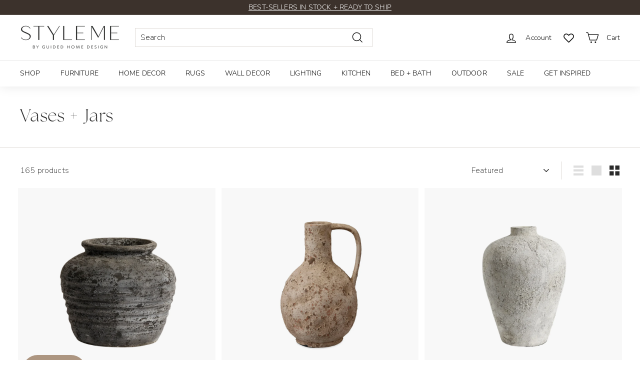

--- FILE ---
content_type: text/json
request_url: https://conf.config-security.com/model
body_size: 85
content:
{"title":"recommendation AI model (keras)","structure":"release_id=0x35:24:4d:72:39:43:2a:59:50:4f:70:34:7d:79:2b:65:6e:76:21:69:39:63:78:5c:54:58:39:50:7d;keras;t4fdrqh7pcxaj7h1m2fkxnk05lup9jc9dwrwop1ysf11kzwxnymzn8axgcrmjip0q3bifqqh","weights":"../weights/35244d72.h5","biases":"../biases/35244d72.h5"}